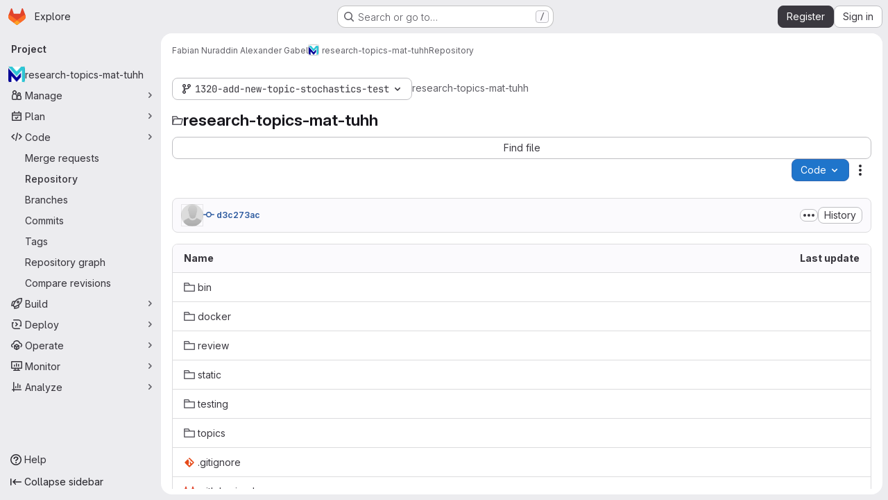

--- FILE ---
content_type: text/html; charset=utf-8
request_url: https://collaborating.tuhh.de/cfg0846/research-topics-mat-tuhh/-/tree/1320-add-new-topic-stochastics-test?ref_type=heads
body_size: 10789
content:




<!DOCTYPE html>
<html class="gl-system ui-gray with-top-bar with-header application-chrome page-with-panels with-gl-container-queries " lang="en">
<head prefix="og: http://ogp.me/ns#">
<meta charset="utf-8">
<meta content="IE=edge" http-equiv="X-UA-Compatible">
<meta content="width=device-width, initial-scale=1" name="viewport">
<title>Files · 1320-add-new-topic-stochastics-test · Fabian Nuraddin Alexander Gabel / research-topics-mat-tuhh · GitLab</title>
<script nonce="L2k8m+hM+CUEH9zfUcLXhw==">
//<![CDATA[
window.gon={};gon.api_version="v4";gon.default_avatar_url="https://collaborating.tuhh.de/assets/no_avatar-849f9c04a3a0d0cea2424ae97b27447dc64a7dbfae83c036c45b403392f0e8ba.png";gon.max_file_size=1024;gon.asset_host=null;gon.webpack_public_path="/assets/webpack/";gon.relative_url_root="";gon.user_color_mode="gl-system";gon.user_color_scheme="white";gon.markdown_surround_selection=null;gon.markdown_automatic_lists=null;gon.markdown_maintain_indentation=null;gon.math_rendering_limits_enabled=true;gon.allow_immediate_namespaces_deletion=true;gon.iframe_rendering_enabled=false;gon.iframe_rendering_allowlist=[];gon.recaptcha_api_server_url="https://www.recaptcha.net/recaptcha/api.js";gon.recaptcha_sitekey="6LevZw8UAAAAAENEzlBJ8dDT4j9bsGBccun2Wfc5";gon.gitlab_url="https://collaborating.tuhh.de";gon.promo_url="https://about.gitlab.com";gon.forum_url="https://forum.gitlab.com";gon.docs_url="https://docs.gitlab.com";gon.revision="1e521aad93b";gon.feature_category="source_code_management";gon.gitlab_logo="/assets/gitlab_logo-2957169c8ef64c58616a1ac3f4fc626e8a35ce4eb3ed31bb0d873712f2a041a0.png";gon.secure=true;gon.sprite_icons="/assets/icons-dafe78f1f5f3f39844d40e6211b4b6b2b89533b96324c26e6ca12cfd6cf1b0ca.svg";gon.sprite_file_icons="/assets/file_icons/file_icons-90de312d3dbe794a19dee8aee171f184ff69ca9c9cf9fe37e8b254e84c3a1543.svg";gon.illustrations_path="/images/illustrations.svg";gon.emoji_sprites_css_path="/assets/emoji_sprites-bd26211944b9d072037ec97cb138f1a52cd03ef185cd38b8d1fcc963245199a1.css";gon.emoji_backend_version=4;gon.gridstack_css_path="/assets/lazy_bundles/gridstack-f42069e5c7b1542688660592b48f2cbd86e26b77030efd195d124dbd8fe64434.css";gon.test_env=false;gon.disable_animations=false;gon.suggested_label_colors={"#cc338b":"Magenta-pink","#dc143c":"Crimson","#c21e56":"Rose red","#cd5b45":"Dark coral","#ed9121":"Carrot orange","#eee600":"Titanium yellow","#009966":"Green-cyan","#8fbc8f":"Dark sea green","#6699cc":"Blue-gray","#e6e6fa":"Lavender","#9400d3":"Dark violet","#330066":"Deep violet","#36454f":"Charcoal grey","#808080":"Gray"};gon.first_day_of_week=1;gon.time_display_relative=true;gon.time_display_format=0;gon.ee=false;gon.jh=false;gon.dot_com=false;gon.uf_error_prefix="UF";gon.pat_prefix="";gon.keyboard_shortcuts_enabled=true;gon.broadcast_message_dismissal_path=null;gon.diagramsnet_url="https://embed.diagrams.net";gon.features={"uiForOrganizations":false,"organizationSwitching":false,"findAndReplace":false,"removeMonitorMetrics":true,"newProjectCreationForm":false,"workItemsClientSideBoards":false,"glqlWorkItems":true,"glqlAggregation":false,"glqlTypescript":false,"paneledView":true,"archiveGroup":false,"accessibleLoadingButton":false,"allowIframesInMarkdown":false,"projectStudioEnabled":true,"inlineBlame":false,"directoryCodeDropdownUpdates":true,"repositoryFileTreeBrowser":false};
//]]>
</script>

<script nonce="L2k8m+hM+CUEH9zfUcLXhw==">
//<![CDATA[
const root = document.documentElement;
if (window.matchMedia('(prefers-color-scheme: dark)').matches) {
  root.classList.add('gl-dark');
}

window.matchMedia('(prefers-color-scheme: dark)').addEventListener('change', (e) => {
  if (e.matches) {
    root.classList.add('gl-dark');
  } else {
    root.classList.remove('gl-dark');
  }
});

//]]>
</script>
<script nonce="L2k8m+hM+CUEH9zfUcLXhw==">
//<![CDATA[
var gl = window.gl || {};
gl.startup_calls = {"/cfg0846/research-topics-mat-tuhh/-/refs/1320-add-new-topic-stochastics-test/logs_tree/?format=json\u0026offset=0\u0026ref_type=HEADS":{},"/cfg0846/research-topics-mat-tuhh/-/blob/1320-add-new-topic-stochastics-test/README.md?format=json\u0026viewer=rich":{}};
gl.startup_graphql_calls = [{"query":"query pathLastCommit($projectPath: ID!, $path: String, $ref: String!, $refType: RefType) {\n  project(fullPath: $projectPath) {\n    __typename\n    id\n    repository {\n      __typename\n      lastCommit(path: $path, ref: $ref, refType: $refType) {\n        __typename\n        id\n        sha\n        title\n        titleHtml\n        descriptionHtml\n        message\n        webPath\n        committerName\n        committerEmail\n        committedDate\n        authoredDate\n        authorName\n        authorEmail\n        authorGravatar\n        author {\n          __typename\n          id\n          name\n          avatarUrl\n          webPath\n        }\n        signature {\n          __typename\n          ... on GpgSignature {\n            gpgKeyPrimaryKeyid\n            verificationStatus\n          }\n          ... on X509Signature {\n            verificationStatus\n            x509Certificate {\n              id\n              subject\n              subjectKeyIdentifier\n              x509Issuer {\n                id\n                subject\n                subjectKeyIdentifier\n              }\n            }\n          }\n          ... on SshSignature {\n            verificationStatus\n            keyFingerprintSha256\n          }\n        }\n        pipelines(ref: $ref, first: 1) {\n          __typename\n          edges {\n            __typename\n            node {\n              __typename\n              id\n              detailedStatus {\n                __typename\n                id\n                detailsPath\n                icon\n                text\n              }\n            }\n          }\n        }\n      }\n    }\n  }\n}\n","variables":{"projectPath":"cfg0846/research-topics-mat-tuhh","ref":"1320-add-new-topic-stochastics-test","path":"","refType":"HEADS"}},{"query":"query getPermissions($projectPath: ID!) {\n  project(fullPath: $projectPath) {\n    id\n    __typename\n    userPermissions {\n      __typename\n      pushCode\n      forkProject\n      createMergeRequestIn\n    }\n  }\n}\n","variables":{"projectPath":"cfg0846/research-topics-mat-tuhh"}},{"query":"fragment PageInfo on PageInfo {\n  __typename\n  hasNextPage\n  hasPreviousPage\n  startCursor\n  endCursor\n}\n\nfragment TreeEntry on Entry {\n  __typename\n  id\n  sha\n  name\n  flatPath\n  type\n}\n\nquery getFiles(\n  $projectPath: ID!\n  $path: String\n  $ref: String!\n  $refType: RefType\n  $pageSize: Int!\n  $nextPageCursor: String\n) {\n  project(fullPath: $projectPath) {\n    id\n    __typename\n    repository {\n      __typename\n      tree(path: $path, ref: $ref, refType: $refType) {\n        __typename\n        trees(first: $pageSize, after: $nextPageCursor) {\n          __typename\n          edges {\n            __typename\n            node {\n              ...TreeEntry\n              webPath\n            }\n          }\n          pageInfo {\n            ...PageInfo\n          }\n        }\n        submodules(first: $pageSize, after: $nextPageCursor) {\n          __typename\n          edges {\n            __typename\n            node {\n              ...TreeEntry\n              webUrl\n              treeUrl\n            }\n          }\n          pageInfo {\n            ...PageInfo\n          }\n        }\n        blobs(first: $pageSize, after: $nextPageCursor) {\n          __typename\n          edges {\n            __typename\n            node {\n              ...TreeEntry\n              mode\n              webPath\n              lfsOid\n            }\n          }\n          pageInfo {\n            ...PageInfo\n          }\n        }\n      }\n    }\n  }\n}\n","variables":{"nextPageCursor":"","pageSize":100,"projectPath":"cfg0846/research-topics-mat-tuhh","ref":"1320-add-new-topic-stochastics-test","path":"/","refType":"HEADS"}}];

if (gl.startup_calls && window.fetch) {
  Object.keys(gl.startup_calls).forEach(apiCall => {
   gl.startup_calls[apiCall] = {
      fetchCall: fetch(apiCall, {
        // Emulate XHR for Rails AJAX request checks
        headers: {
          'X-Requested-With': 'XMLHttpRequest'
        },
        // fetch won’t send cookies in older browsers, unless you set the credentials init option.
        // We set to `same-origin` which is default value in modern browsers.
        // See https://github.com/whatwg/fetch/pull/585 for more information.
        credentials: 'same-origin'
      })
    };
  });
}
if (gl.startup_graphql_calls && window.fetch) {
  const headers = {"X-CSRF-Token":"xZVG1G9al4raIf0R1BmhcveWnB7tAlqUuExuNDi-WKNElfqcjLnGxKuLqiRRXo0adHID14gejl9BKAs28XKUhA","x-gitlab-feature-category":"source_code_management"};
  const url = `https://collaborating.tuhh.de/api/graphql`

  const opts = {
    method: "POST",
    headers: {
      "Content-Type": "application/json",
      ...headers,
    }
  };

  gl.startup_graphql_calls = gl.startup_graphql_calls.map(call => ({
    ...call,
    fetchCall: fetch(url, {
      ...opts,
      credentials: 'same-origin',
      body: JSON.stringify(call)
    })
  }))
}


//]]>
</script>



<meta content="light dark" name="color-scheme">
<link rel="stylesheet" href="/assets/application-267421195ad431679553836c5b410ffe630f2a3119c436775ff47aa32bd041a8.css" media="(prefers-color-scheme: light)" />
<link rel="stylesheet" href="/assets/application_dark-eb6a2be3fa84f122bcfdb01700ceb93d31abe14bec53e18529b0230fdb8d07ce.css" media="(prefers-color-scheme: dark)" />
<link rel="stylesheet" href="/assets/page_bundles/tree-87852cf755928d514a7c18c7bc442022c92b8887a274746dadf9ab0f18417de8.css" /><link rel="stylesheet" href="/assets/page_bundles/commit_description-9e7efe20f0cef17d0606edabfad0418e9eb224aaeaa2dae32c817060fa60abcc.css" /><link rel="stylesheet" href="/assets/page_bundles/projects-5ff1d9a4f328199704b89fcdbf5501b932b19e481ac1139171ece972e7cf4c7f.css" /><link rel="stylesheet" href="/assets/page_bundles/work_items-9f34e9e1785e95144a97edb25299b8dd0d2e641f7efb2d8b7bea3717104ed8f2.css" /><link rel="stylesheet" href="/assets/page_bundles/notes_shared-8f7a9513332533cc4a53b3be3d16e69570e82bc87b3f8913578eaeb0dce57e21.css" />
<link rel="stylesheet" href="/assets/tailwind_cqs-0e9add9895902b334f85f3a8c9ded0e9bcbfef603bbd1efcb51df7dac57c209e.css" />


<link rel="stylesheet" href="/assets/fonts-deb7ad1d55ca77c0172d8538d53442af63604ff490c74acc2859db295c125bdb.css" />
<link rel="stylesheet" href="/assets/highlight/themes/white-c47e38e4a3eafd97b389c0f8eec06dce295f311cdc1c9e55073ea9406b8fe5b0.css" media="(prefers-color-scheme: light)" />
<link rel="stylesheet" href="/assets/highlight/themes/dark-8796b0549a7cd8fd6d2646619fa5840db4505d7031a76d5441a3cee1d12390d2.css" media="(prefers-color-scheme: dark)" />

<script src="/assets/webpack/runtime.880a9edb.bundle.js" defer="defer" nonce="L2k8m+hM+CUEH9zfUcLXhw=="></script>
<script src="/assets/webpack/main.ca0196b2.chunk.js" defer="defer" nonce="L2k8m+hM+CUEH9zfUcLXhw=="></script>
<script src="/assets/webpack/tracker.4ac2efa2.chunk.js" defer="defer" nonce="L2k8m+hM+CUEH9zfUcLXhw=="></script>
<script nonce="L2k8m+hM+CUEH9zfUcLXhw==">
//<![CDATA[
window.snowplowOptions = {"namespace":"gl","hostname":"collaborating.tuhh.de:443","postPath":"/-/collect_events","forceSecureTracker":true,"appId":"gitlab_sm"};
gl = window.gl || {};
gl.snowplowStandardContext = {"schema":"iglu:com.gitlab/gitlab_standard/jsonschema/1-1-7","data":{"environment":"self-managed","source":"gitlab-rails","correlation_id":"01KFCQHPSYXC0REP8T63Q00KKJ","extra":{},"user_id":null,"global_user_id":null,"user_type":null,"is_gitlab_team_member":null,"namespace_id":1620,"ultimate_parent_namespace_id":1620,"project_id":6592,"feature_enabled_by_namespace_ids":null,"realm":"self-managed","deployment_type":"self-managed","context_generated_at":"2026-01-20T04:35:35.228+01:00"}};
gl.snowplowPseudonymizedPageUrl = "https://collaborating.tuhh.de/namespace1620/project6592/-/tree/1320-add-new-topic-stochastics-test?ref_type=masked_ref_type";
gl.maskedDefaultReferrerUrl = null;
gl.ga4MeasurementId = 'G-ENFH3X7M5Y';
gl.duoEvents = [];
gl.onlySendDuoEvents = true;


//]]>
</script>
<link rel="preload" href="/assets/application-267421195ad431679553836c5b410ffe630f2a3119c436775ff47aa32bd041a8.css" as="style" type="text/css" nonce="zWQZ+zx3uyqGkloKXwadMg==">
<link rel="preload" href="/assets/highlight/themes/white-c47e38e4a3eafd97b389c0f8eec06dce295f311cdc1c9e55073ea9406b8fe5b0.css" as="style" type="text/css" nonce="zWQZ+zx3uyqGkloKXwadMg==">




<script src="/assets/webpack/commons-pages.groups.new-pages.import.gitlab_projects.new-pages.import.manifest.new-pages.projects.n-44c6c18e.1bfb6269.chunk.js" defer="defer" nonce="L2k8m+hM+CUEH9zfUcLXhw=="></script>
<script src="/assets/webpack/commons-pages.search.show-super_sidebar.6acb116e.chunk.js" defer="defer" nonce="L2k8m+hM+CUEH9zfUcLXhw=="></script>
<script src="/assets/webpack/super_sidebar.d81b6984.chunk.js" defer="defer" nonce="L2k8m+hM+CUEH9zfUcLXhw=="></script>
<script src="/assets/webpack/commons-pages.projects-pages.projects.activity-pages.projects.alert_management.details-pages.project-16912510.ec48a109.chunk.js" defer="defer" nonce="L2k8m+hM+CUEH9zfUcLXhw=="></script>
<script src="/assets/webpack/commons-pages.admin.application_settings-pages.admin.application_settings.appearances.preview_sign_i-f1565176.4e33d525.chunk.js" defer="defer" nonce="L2k8m+hM+CUEH9zfUcLXhw=="></script>
<script src="/assets/webpack/17193943.e2846711.chunk.js" defer="defer" nonce="L2k8m+hM+CUEH9zfUcLXhw=="></script>
<script src="/assets/webpack/commons-pages.groups.packages-pages.groups.registry.repositories-pages.projects.blob.show-pages.proj-5c8a36cb.3416fb61.chunk.js" defer="defer" nonce="L2k8m+hM+CUEH9zfUcLXhw=="></script>
<script src="/assets/webpack/commons-pages.projects.blob.show-pages.projects.branches.new-pages.projects.commits.show-pages.proje-81161c0b.b40d5f1b.chunk.js" defer="defer" nonce="L2k8m+hM+CUEH9zfUcLXhw=="></script>
<script src="/assets/webpack/commons-pages.import.bitbucket_server.new-pages.import.gitea.new-pages.import.gitlab_projects.new-pa-7a549248.80e44fb5.chunk.js" defer="defer" nonce="L2k8m+hM+CUEH9zfUcLXhw=="></script>
<script src="/assets/webpack/dbe6a049.8c51c52f.chunk.js" defer="defer" nonce="L2k8m+hM+CUEH9zfUcLXhw=="></script>
<script src="/assets/webpack/commons-pages.projects.blob.show-pages.projects.show-pages.projects.snippets.edit-pages.projects.sni-42df7d4c.aa95e753.chunk.js" defer="defer" nonce="L2k8m+hM+CUEH9zfUcLXhw=="></script>
<script src="/assets/webpack/commons-pages.projects.blob.show-pages.projects.show-pages.projects.snippets.show-pages.projects.tre-c684fcf6.8c6bf173.chunk.js" defer="defer" nonce="L2k8m+hM+CUEH9zfUcLXhw=="></script>
<script src="/assets/webpack/commons-pages.projects.blob.edit-pages.projects.blob.new-pages.projects.blob.show-pages.projects.sho-ec79e51c.64cb1109.chunk.js" defer="defer" nonce="L2k8m+hM+CUEH9zfUcLXhw=="></script>
<script src="/assets/webpack/commons-pages.projects.blob.show-pages.projects.commits.show-pages.projects.show-pages.projects.tree.show.5d32875d.chunk.js" defer="defer" nonce="L2k8m+hM+CUEH9zfUcLXhw=="></script>
<script src="/assets/webpack/commons-pages.projects.blob.show-pages.projects.show-pages.projects.tree.show-pages.search.show.8df4e3fd.chunk.js" defer="defer" nonce="L2k8m+hM+CUEH9zfUcLXhw=="></script>
<script src="/assets/webpack/commons-pages.projects.blame.show-pages.projects.blob.show-pages.projects.show-pages.projects.tree.show.1fe49f7f.chunk.js" defer="defer" nonce="L2k8m+hM+CUEH9zfUcLXhw=="></script>
<script src="/assets/webpack/commons-pages.projects.blob.show-pages.projects.show-pages.projects.tree.show.6f97c221.chunk.js" defer="defer" nonce="L2k8m+hM+CUEH9zfUcLXhw=="></script>
<script src="/assets/webpack/commons-pages.projects.blob.show-pages.projects.tree.show-treeList.1db58909.chunk.js" defer="defer" nonce="L2k8m+hM+CUEH9zfUcLXhw=="></script>
<script src="/assets/webpack/pages.projects.tree.show.cebd6787.chunk.js" defer="defer" nonce="L2k8m+hM+CUEH9zfUcLXhw=="></script>

<meta content="object" property="og:type">
<meta content="GitLab" property="og:site_name">
<meta content="Files · 1320-add-new-topic-stochastics-test · Fabian Nuraddin Alexander Gabel / research-topics-mat-tuhh · GitLab" property="og:title">
<meta content="Automatized creation of web pages featuring an overview of all the research topics and interests at https://www.mat.tuhh.de/" property="og:description">
<meta content="https://collaborating.tuhh.de/uploads/-/system/project/avatar/6592/logo_header_mat_de.png" property="og:image">
<meta content="64" property="og:image:width">
<meta content="64" property="og:image:height">
<meta content="https://collaborating.tuhh.de/cfg0846/research-topics-mat-tuhh/-/tree/1320-add-new-topic-stochastics-test?ref_type=heads" property="og:url">
<meta content="summary" property="twitter:card">
<meta content="Files · 1320-add-new-topic-stochastics-test · Fabian Nuraddin Alexander Gabel / research-topics-mat-tuhh · GitLab" property="twitter:title">
<meta content="Automatized creation of web pages featuring an overview of all the research topics and interests at https://www.mat.tuhh.de/" property="twitter:description">
<meta content="https://collaborating.tuhh.de/uploads/-/system/project/avatar/6592/logo_header_mat_de.png" property="twitter:image">

<meta name="csrf-param" content="authenticity_token" />
<meta name="csrf-token" content="TbiteSct7FXlpSQT9jLZMXjWeY9MN0oZQ-Zkf27uumvMuBExxM69G5QPcyZzdfVZ-zLmRikrntK6ggF9pyJ2TA" />
<meta name="csp-nonce" content="L2k8m+hM+CUEH9zfUcLXhw==" />
<meta name="action-cable-url" content="/-/cable" />
<link href="/-/manifest.json" rel="manifest">
<link rel="icon" type="image/png" href="/assets/favicon-72a2cad5025aa931d6ea56c3201d1f18e68a8cd39788c7c80d5b2b82aa5143ef.png" id="favicon" data-original-href="/assets/favicon-72a2cad5025aa931d6ea56c3201d1f18e68a8cd39788c7c80d5b2b82aa5143ef.png" />
<link rel="apple-touch-icon" type="image/x-icon" href="/assets/apple-touch-icon-b049d4bc0dd9626f31db825d61880737befc7835982586d015bded10b4435460.png" />
<link href="/search/opensearch.xml" rel="search" title="Search GitLab" type="application/opensearchdescription+xml">
<link rel="alternate" type="application/atom+xml" title="research-topics-mat-tuhh:1320-add-new-topic-stochastics-test commits" href="https://collaborating.tuhh.de/cfg0846/research-topics-mat-tuhh/-/commits/1320-add-new-topic-stochastics-test?format=atom" />




<meta content="Automatized creation of web pages featuring an overview of all the research topics and interests at https://www.mat.tuhh.de/" name="description">
<meta content="#ECECEF" media="(prefers-color-scheme: light)" name="theme-color">
<meta content="#232227" media="(prefers-color-scheme: dark)" name="theme-color">
</head>

<body class="tab-width-8 gl-browser-chrome gl-platform-mac " data-namespace-id="1620" data-page="projects:tree:show" data-page-type-id="1320-add-new-topic-stochastics-test" data-project="research-topics-mat-tuhh" data-project-full-path="cfg0846/research-topics-mat-tuhh" data-project-id="6592" data-project-studio-enabled="true">
<div id="js-tooltips-container"></div>

<script nonce="L2k8m+hM+CUEH9zfUcLXhw==">
//<![CDATA[
gl = window.gl || {};
gl.client = {"isChrome":true,"isMac":true};


//]]>
</script>


<header class="super-topbar js-super-topbar"></header>
<div class="layout-page js-page-layout page-with-super-sidebar">
<script nonce="L2k8m+hM+CUEH9zfUcLXhw==">
//<![CDATA[
const outer = document.createElement('div');
outer.style.visibility = 'hidden';
outer.style.overflow = 'scroll';
document.body.appendChild(outer);
const inner = document.createElement('div');
outer.appendChild(inner);
const scrollbarWidth = outer.offsetWidth - inner.offsetWidth;
outer.parentNode.removeChild(outer);
document.documentElement.style.setProperty('--scrollbar-width', `${scrollbarWidth}px`);

//]]>
</script><aside class="js-super-sidebar super-sidebar super-sidebar-loading" data-command-palette="{&quot;project_files_url&quot;:&quot;/cfg0846/research-topics-mat-tuhh/-/files/1320-add-new-topic-stochastics-test?format=json&quot;,&quot;project_blob_url&quot;:&quot;/cfg0846/research-topics-mat-tuhh/-/blob/1320-add-new-topic-stochastics-test&quot;}" data-force-desktop-expanded-sidebar="" data-is-saas="false" data-root-path="/" data-sidebar="{&quot;is_logged_in&quot;:false,&quot;compare_plans_url&quot;:&quot;https://about.gitlab.com/pricing&quot;,&quot;context_switcher_links&quot;:[{&quot;title&quot;:&quot;Explore&quot;,&quot;link&quot;:&quot;/explore&quot;,&quot;icon&quot;:&quot;compass&quot;}],&quot;current_menu_items&quot;:[{&quot;id&quot;:&quot;project_overview&quot;,&quot;title&quot;:&quot;research-topics-mat-tuhh&quot;,&quot;avatar&quot;:&quot;/uploads/-/system/project/avatar/6592/logo_header_mat_de.png&quot;,&quot;entity_id&quot;:6592,&quot;link&quot;:&quot;/cfg0846/research-topics-mat-tuhh&quot;,&quot;link_classes&quot;:&quot;shortcuts-project&quot;,&quot;is_active&quot;:false},{&quot;id&quot;:&quot;manage_menu&quot;,&quot;title&quot;:&quot;Manage&quot;,&quot;icon&quot;:&quot;users&quot;,&quot;avatar_shape&quot;:&quot;rect&quot;,&quot;link&quot;:&quot;/cfg0846/research-topics-mat-tuhh/activity&quot;,&quot;is_active&quot;:false,&quot;items&quot;:[{&quot;id&quot;:&quot;activity&quot;,&quot;title&quot;:&quot;Activity&quot;,&quot;link&quot;:&quot;/cfg0846/research-topics-mat-tuhh/activity&quot;,&quot;link_classes&quot;:&quot;shortcuts-project-activity&quot;,&quot;is_active&quot;:false},{&quot;id&quot;:&quot;members&quot;,&quot;title&quot;:&quot;Members&quot;,&quot;link&quot;:&quot;/cfg0846/research-topics-mat-tuhh/-/project_members&quot;,&quot;is_active&quot;:false},{&quot;id&quot;:&quot;labels&quot;,&quot;title&quot;:&quot;Labels&quot;,&quot;link&quot;:&quot;/cfg0846/research-topics-mat-tuhh/-/labels&quot;,&quot;is_active&quot;:false}],&quot;separated&quot;:false},{&quot;id&quot;:&quot;plan_menu&quot;,&quot;title&quot;:&quot;Plan&quot;,&quot;icon&quot;:&quot;planning&quot;,&quot;avatar_shape&quot;:&quot;rect&quot;,&quot;link&quot;:&quot;/cfg0846/research-topics-mat-tuhh/-/issues&quot;,&quot;is_active&quot;:false,&quot;items&quot;:[{&quot;id&quot;:&quot;project_issue_list&quot;,&quot;title&quot;:&quot;Issues&quot;,&quot;link&quot;:&quot;/cfg0846/research-topics-mat-tuhh/-/issues&quot;,&quot;link_classes&quot;:&quot;shortcuts-issues has-sub-items&quot;,&quot;pill_count_field&quot;:&quot;openIssuesCount&quot;,&quot;pill_count_dynamic&quot;:false,&quot;is_active&quot;:false},{&quot;id&quot;:&quot;boards&quot;,&quot;title&quot;:&quot;Issue boards&quot;,&quot;link&quot;:&quot;/cfg0846/research-topics-mat-tuhh/-/boards&quot;,&quot;link_classes&quot;:&quot;shortcuts-issue-boards&quot;,&quot;is_active&quot;:false},{&quot;id&quot;:&quot;milestones&quot;,&quot;title&quot;:&quot;Milestones&quot;,&quot;link&quot;:&quot;/cfg0846/research-topics-mat-tuhh/-/milestones&quot;,&quot;is_active&quot;:false},{&quot;id&quot;:&quot;project_wiki&quot;,&quot;title&quot;:&quot;Wiki&quot;,&quot;link&quot;:&quot;/cfg0846/research-topics-mat-tuhh/-/wikis/home&quot;,&quot;link_classes&quot;:&quot;shortcuts-wiki&quot;,&quot;is_active&quot;:false}],&quot;separated&quot;:false},{&quot;id&quot;:&quot;code_menu&quot;,&quot;title&quot;:&quot;Code&quot;,&quot;icon&quot;:&quot;code&quot;,&quot;avatar_shape&quot;:&quot;rect&quot;,&quot;link&quot;:&quot;/cfg0846/research-topics-mat-tuhh/-/merge_requests&quot;,&quot;is_active&quot;:true,&quot;items&quot;:[{&quot;id&quot;:&quot;project_merge_request_list&quot;,&quot;title&quot;:&quot;Merge requests&quot;,&quot;link&quot;:&quot;/cfg0846/research-topics-mat-tuhh/-/merge_requests&quot;,&quot;link_classes&quot;:&quot;shortcuts-merge_requests&quot;,&quot;pill_count_field&quot;:&quot;openMergeRequestsCount&quot;,&quot;pill_count_dynamic&quot;:false,&quot;is_active&quot;:false},{&quot;id&quot;:&quot;files&quot;,&quot;title&quot;:&quot;Repository&quot;,&quot;link&quot;:&quot;/cfg0846/research-topics-mat-tuhh/-/tree/1320-add-new-topic-stochastics-test&quot;,&quot;link_classes&quot;:&quot;shortcuts-tree&quot;,&quot;is_active&quot;:true},{&quot;id&quot;:&quot;branches&quot;,&quot;title&quot;:&quot;Branches&quot;,&quot;link&quot;:&quot;/cfg0846/research-topics-mat-tuhh/-/branches&quot;,&quot;is_active&quot;:false},{&quot;id&quot;:&quot;commits&quot;,&quot;title&quot;:&quot;Commits&quot;,&quot;link&quot;:&quot;/cfg0846/research-topics-mat-tuhh/-/commits/1320-add-new-topic-stochastics-test?ref_type=heads&quot;,&quot;link_classes&quot;:&quot;shortcuts-commits&quot;,&quot;is_active&quot;:false},{&quot;id&quot;:&quot;tags&quot;,&quot;title&quot;:&quot;Tags&quot;,&quot;link&quot;:&quot;/cfg0846/research-topics-mat-tuhh/-/tags&quot;,&quot;is_active&quot;:false},{&quot;id&quot;:&quot;graphs&quot;,&quot;title&quot;:&quot;Repository graph&quot;,&quot;link&quot;:&quot;/cfg0846/research-topics-mat-tuhh/-/network/1320-add-new-topic-stochastics-test?ref_type=heads&quot;,&quot;link_classes&quot;:&quot;shortcuts-network&quot;,&quot;is_active&quot;:false},{&quot;id&quot;:&quot;compare&quot;,&quot;title&quot;:&quot;Compare revisions&quot;,&quot;link&quot;:&quot;/cfg0846/research-topics-mat-tuhh/-/compare?from=dev\u0026to=1320-add-new-topic-stochastics-test&quot;,&quot;is_active&quot;:false}],&quot;separated&quot;:false},{&quot;id&quot;:&quot;build_menu&quot;,&quot;title&quot;:&quot;Build&quot;,&quot;icon&quot;:&quot;rocket&quot;,&quot;avatar_shape&quot;:&quot;rect&quot;,&quot;link&quot;:&quot;/cfg0846/research-topics-mat-tuhh/-/pipelines&quot;,&quot;is_active&quot;:false,&quot;items&quot;:[{&quot;id&quot;:&quot;pipelines&quot;,&quot;title&quot;:&quot;Pipelines&quot;,&quot;link&quot;:&quot;/cfg0846/research-topics-mat-tuhh/-/pipelines&quot;,&quot;link_classes&quot;:&quot;shortcuts-pipelines&quot;,&quot;is_active&quot;:false},{&quot;id&quot;:&quot;jobs&quot;,&quot;title&quot;:&quot;Jobs&quot;,&quot;link&quot;:&quot;/cfg0846/research-topics-mat-tuhh/-/jobs&quot;,&quot;link_classes&quot;:&quot;shortcuts-builds&quot;,&quot;is_active&quot;:false},{&quot;id&quot;:&quot;pipeline_schedules&quot;,&quot;title&quot;:&quot;Pipeline schedules&quot;,&quot;link&quot;:&quot;/cfg0846/research-topics-mat-tuhh/-/pipeline_schedules&quot;,&quot;link_classes&quot;:&quot;shortcuts-builds&quot;,&quot;is_active&quot;:false},{&quot;id&quot;:&quot;artifacts&quot;,&quot;title&quot;:&quot;Artifacts&quot;,&quot;link&quot;:&quot;/cfg0846/research-topics-mat-tuhh/-/artifacts&quot;,&quot;link_classes&quot;:&quot;shortcuts-builds&quot;,&quot;is_active&quot;:false}],&quot;separated&quot;:false},{&quot;id&quot;:&quot;deploy_menu&quot;,&quot;title&quot;:&quot;Deploy&quot;,&quot;icon&quot;:&quot;deployments&quot;,&quot;avatar_shape&quot;:&quot;rect&quot;,&quot;link&quot;:&quot;/cfg0846/research-topics-mat-tuhh/-/releases&quot;,&quot;is_active&quot;:false,&quot;items&quot;:[{&quot;id&quot;:&quot;releases&quot;,&quot;title&quot;:&quot;Releases&quot;,&quot;link&quot;:&quot;/cfg0846/research-topics-mat-tuhh/-/releases&quot;,&quot;link_classes&quot;:&quot;shortcuts-deployments-releases&quot;,&quot;is_active&quot;:false},{&quot;id&quot;:&quot;container_registry&quot;,&quot;title&quot;:&quot;Container registry&quot;,&quot;link&quot;:&quot;/cfg0846/research-topics-mat-tuhh/container_registry&quot;,&quot;is_active&quot;:false},{&quot;id&quot;:&quot;model_registry&quot;,&quot;title&quot;:&quot;Model registry&quot;,&quot;link&quot;:&quot;/cfg0846/research-topics-mat-tuhh/-/ml/models&quot;,&quot;is_active&quot;:false}],&quot;separated&quot;:false},{&quot;id&quot;:&quot;operations_menu&quot;,&quot;title&quot;:&quot;Operate&quot;,&quot;icon&quot;:&quot;cloud-pod&quot;,&quot;avatar_shape&quot;:&quot;rect&quot;,&quot;link&quot;:&quot;/cfg0846/research-topics-mat-tuhh/-/environments&quot;,&quot;is_active&quot;:false,&quot;items&quot;:[{&quot;id&quot;:&quot;environments&quot;,&quot;title&quot;:&quot;Environments&quot;,&quot;link&quot;:&quot;/cfg0846/research-topics-mat-tuhh/-/environments&quot;,&quot;link_classes&quot;:&quot;shortcuts-environments&quot;,&quot;is_active&quot;:false}],&quot;separated&quot;:false},{&quot;id&quot;:&quot;monitor_menu&quot;,&quot;title&quot;:&quot;Monitor&quot;,&quot;icon&quot;:&quot;monitor&quot;,&quot;avatar_shape&quot;:&quot;rect&quot;,&quot;link&quot;:&quot;/cfg0846/research-topics-mat-tuhh/-/incidents&quot;,&quot;is_active&quot;:false,&quot;items&quot;:[{&quot;id&quot;:&quot;incidents&quot;,&quot;title&quot;:&quot;Incidents&quot;,&quot;link&quot;:&quot;/cfg0846/research-topics-mat-tuhh/-/incidents&quot;,&quot;is_active&quot;:false}],&quot;separated&quot;:false},{&quot;id&quot;:&quot;analyze_menu&quot;,&quot;title&quot;:&quot;Analyze&quot;,&quot;icon&quot;:&quot;chart&quot;,&quot;avatar_shape&quot;:&quot;rect&quot;,&quot;link&quot;:&quot;/cfg0846/research-topics-mat-tuhh/-/value_stream_analytics&quot;,&quot;is_active&quot;:false,&quot;items&quot;:[{&quot;id&quot;:&quot;cycle_analytics&quot;,&quot;title&quot;:&quot;Value stream analytics&quot;,&quot;link&quot;:&quot;/cfg0846/research-topics-mat-tuhh/-/value_stream_analytics&quot;,&quot;link_classes&quot;:&quot;shortcuts-project-cycle-analytics&quot;,&quot;is_active&quot;:false},{&quot;id&quot;:&quot;contributors&quot;,&quot;title&quot;:&quot;Contributor analytics&quot;,&quot;link&quot;:&quot;/cfg0846/research-topics-mat-tuhh/-/graphs/1320-add-new-topic-stochastics-test?ref_type=heads&quot;,&quot;is_active&quot;:false},{&quot;id&quot;:&quot;ci_cd_analytics&quot;,&quot;title&quot;:&quot;CI/CD analytics&quot;,&quot;link&quot;:&quot;/cfg0846/research-topics-mat-tuhh/-/pipelines/charts&quot;,&quot;is_active&quot;:false},{&quot;id&quot;:&quot;repository_analytics&quot;,&quot;title&quot;:&quot;Repository analytics&quot;,&quot;link&quot;:&quot;/cfg0846/research-topics-mat-tuhh/-/graphs/1320-add-new-topic-stochastics-test/charts&quot;,&quot;link_classes&quot;:&quot;shortcuts-repository-charts&quot;,&quot;is_active&quot;:false},{&quot;id&quot;:&quot;model_experiments&quot;,&quot;title&quot;:&quot;Model experiments&quot;,&quot;link&quot;:&quot;/cfg0846/research-topics-mat-tuhh/-/ml/experiments&quot;,&quot;is_active&quot;:false}],&quot;separated&quot;:false}],&quot;current_context_header&quot;:&quot;Project&quot;,&quot;support_path&quot;:&quot;https://about.gitlab.com/get-help/&quot;,&quot;docs_path&quot;:&quot;/help/docs&quot;,&quot;display_whats_new&quot;:false,&quot;show_version_check&quot;:null,&quot;search&quot;:{&quot;search_path&quot;:&quot;/search&quot;,&quot;issues_path&quot;:&quot;/dashboard/issues&quot;,&quot;mr_path&quot;:&quot;/dashboard/merge_requests&quot;,&quot;autocomplete_path&quot;:&quot;/search/autocomplete&quot;,&quot;settings_path&quot;:&quot;/search/settings&quot;,&quot;search_context&quot;:{&quot;project&quot;:{&quot;id&quot;:6592,&quot;name&quot;:&quot;research-topics-mat-tuhh&quot;},&quot;project_metadata&quot;:{&quot;mr_path&quot;:&quot;/cfg0846/research-topics-mat-tuhh/-/merge_requests&quot;,&quot;issues_path&quot;:&quot;/cfg0846/research-topics-mat-tuhh/-/issues&quot;},&quot;code_search&quot;:true,&quot;ref&quot;:&quot;1320-add-new-topic-stochastics-test&quot;,&quot;scope&quot;:null,&quot;for_snippets&quot;:null}},&quot;panel_type&quot;:&quot;project&quot;,&quot;shortcut_links&quot;:[{&quot;title&quot;:&quot;Snippets&quot;,&quot;href&quot;:&quot;/explore/snippets&quot;,&quot;css_class&quot;:&quot;dashboard-shortcuts-snippets&quot;},{&quot;title&quot;:&quot;Groups&quot;,&quot;href&quot;:&quot;/explore/groups&quot;,&quot;css_class&quot;:&quot;dashboard-shortcuts-groups&quot;},{&quot;title&quot;:&quot;Projects&quot;,&quot;href&quot;:&quot;/explore/projects/starred&quot;,&quot;css_class&quot;:&quot;dashboard-shortcuts-projects&quot;}],&quot;terms&quot;:&quot;/-/users/terms&quot;,&quot;sign_in_visible&quot;:&quot;true&quot;,&quot;allow_signup&quot;:&quot;true&quot;,&quot;new_user_registration_path&quot;:&quot;/users/sign_up&quot;,&quot;sign_in_path&quot;:&quot;/users/sign_in?redirect_to_referer=yes&quot;}"></aside>


<div class="panels-container gl-flex gl-gap-3">
<div class="content-panels gl-flex-1 gl-w-full gl-flex gl-gap-3 gl-relative js-content-panels gl-@container/content-panels">
<div class="js-static-panel static-panel content-wrapper gl-relative paneled-view gl-flex-1 gl-overflow-y-auto gl-bg-default" id="static-panel-portal">
<div class="panel-header">
<div class="broadcast-wrapper">



</div>
<div class="top-bar-fixed container-fluid gl-rounded-t-lg gl-sticky gl-top-0 gl-left-0 gl-mx-0 gl-w-full" data-testid="top-bar">
<div class="top-bar-container gl-flex gl-items-center gl-gap-2">
<div class="gl-grow gl-basis-0 gl-flex gl-items-center gl-justify-start gl-gap-3">
<script type="application/ld+json">
{"@context":"https://schema.org","@type":"BreadcrumbList","itemListElement":[{"@type":"ListItem","position":1,"name":"Fabian Nuraddin Alexander Gabel","item":"https://collaborating.tuhh.de/cfg0846"},{"@type":"ListItem","position":2,"name":"research-topics-mat-tuhh","item":"https://collaborating.tuhh.de/cfg0846/research-topics-mat-tuhh"},{"@type":"ListItem","position":3,"name":"Repository","item":"https://collaborating.tuhh.de/cfg0846/research-topics-mat-tuhh/-/tree/1320-add-new-topic-stochastics-test?ref_type=heads"}]}


</script>
<div data-testid="breadcrumb-links" id="js-vue-page-breadcrumbs-wrapper">
<div data-breadcrumbs-json="[{&quot;text&quot;:&quot;Fabian Nuraddin Alexander Gabel&quot;,&quot;href&quot;:&quot;/cfg0846&quot;,&quot;avatarPath&quot;:null},{&quot;text&quot;:&quot;research-topics-mat-tuhh&quot;,&quot;href&quot;:&quot;/cfg0846/research-topics-mat-tuhh&quot;,&quot;avatarPath&quot;:&quot;/uploads/-/system/project/avatar/6592/logo_header_mat_de.png&quot;},{&quot;text&quot;:&quot;Repository&quot;,&quot;href&quot;:&quot;/cfg0846/research-topics-mat-tuhh/-/tree/1320-add-new-topic-stochastics-test?ref_type=heads&quot;,&quot;avatarPath&quot;:null}]" id="js-vue-page-breadcrumbs"></div>
<div id="js-injected-page-breadcrumbs"></div>
<div id="js-page-breadcrumbs-extra"></div>
</div>


<div id="js-work-item-feedback"></div>

</div>

</div>
</div>

</div>
<div class="panel-content">
<div class="panel-content-inner js-static-panel-inner">
<div class="alert-wrapper alert-wrapper-top-space gl-flex gl-flex-col gl-gap-3 container-fluid container-limited">


























</div>

<div class="container-fluid container-limited project-highlight-puc">
<main class="content gl-@container/panel gl-pb-3" id="content-body" itemscope itemtype="http://schema.org/SoftwareSourceCode">
<div id="js-drawer-container"></div>
<div class="flash-container flash-container-page sticky" data-testid="flash-container">
<div id="js-global-alerts"></div>
</div>







<div class="tree-holder gl-clearfix js-per-page gl-mt-5" data-blame-per-page="1000" id="tree-holder">
<div data-breadcrumbs-can-collaborate="false" data-breadcrumbs-can-edit-tree="false" data-breadcrumbs-can-push-code="false" data-breadcrumbs-can-push-to-branch="false" data-breadcrumbs-new-blob-path="/cfg0846/research-topics-mat-tuhh/-/new/1320-add-new-topic-stochastics-test" data-breadcrumbs-new-branch-path="/cfg0846/research-topics-mat-tuhh/-/branches/new" data-breadcrumbs-new-dir-path="/cfg0846/research-topics-mat-tuhh/-/create_dir/1320-add-new-topic-stochastics-test" data-breadcrumbs-new-tag-path="/cfg0846/research-topics-mat-tuhh/-/tags/new" data-breadcrumbs-upload-path="/cfg0846/research-topics-mat-tuhh/-/create/1320-add-new-topic-stochastics-test" data-compare-path="/cfg0846/research-topics-mat-tuhh/-/compare?from=dev&amp;to=1320-add-new-topic-stochastics-test" data-download-links="[{&quot;text&quot;:&quot;zip&quot;,&quot;path&quot;:&quot;/cfg0846/research-topics-mat-tuhh/-/archive/1320-add-new-topic-stochastics-test/research-topics-mat-tuhh-1320-add-new-topic-stochastics-test.zip?ref_type=heads&quot;},{&quot;text&quot;:&quot;tar.gz&quot;,&quot;path&quot;:&quot;/cfg0846/research-topics-mat-tuhh/-/archive/1320-add-new-topic-stochastics-test/research-topics-mat-tuhh-1320-add-new-topic-stochastics-test.tar.gz?ref_type=heads&quot;},{&quot;text&quot;:&quot;tar.bz2&quot;,&quot;path&quot;:&quot;/cfg0846/research-topics-mat-tuhh/-/archive/1320-add-new-topic-stochastics-test/research-topics-mat-tuhh-1320-add-new-topic-stochastics-test.tar.bz2?ref_type=heads&quot;},{&quot;text&quot;:&quot;tar&quot;,&quot;path&quot;:&quot;/cfg0846/research-topics-mat-tuhh/-/archive/1320-add-new-topic-stochastics-test/research-topics-mat-tuhh-1320-add-new-topic-stochastics-test.tar?ref_type=heads&quot;}]" data-escaped-ref="1320-add-new-topic-stochastics-test" data-http-url="https://collaborating.tuhh.de/cfg0846/research-topics-mat-tuhh.git" data-project-id="6592" data-project-path="cfg0846/research-topics-mat-tuhh" data-project-root-path="/cfg0846/research-topics-mat-tuhh" data-ref="1320-add-new-topic-stochastics-test" data-ref-type="heads" data-root-ref="dev" data-ssh-url="git@collaborating.tuhh.de:cfg0846/research-topics-mat-tuhh.git" data-web-ide-button-default-branch="dev" data-web-ide-button-options="{&quot;project_path&quot;:&quot;cfg0846/research-topics-mat-tuhh&quot;,&quot;ref&quot;:&quot;1320-add-new-topic-stochastics-test&quot;,&quot;is_fork&quot;:false,&quot;needs_to_fork&quot;:true,&quot;gitpod_enabled&quot;:false,&quot;is_blob&quot;:false,&quot;show_edit_button&quot;:false,&quot;show_web_ide_button&quot;:false,&quot;show_gitpod_button&quot;:false,&quot;show_pipeline_editor_button&quot;:false,&quot;web_ide_url&quot;:&quot;/-/ide/project/cfg0846/research-topics-mat-tuhh/edit/1320-add-new-topic-stochastics-test&quot;,&quot;edit_url&quot;:&quot;&quot;,&quot;pipeline_editor_url&quot;:&quot;/cfg0846/research-topics-mat-tuhh/-/ci/editor?branch_name=1320-add-new-topic-stochastics-test&quot;,&quot;gitpod_url&quot;:&quot;https://www.gitpod.io#https://collaborating.tuhh.de/cfg0846/research-topics-mat-tuhh/-/tree/1320-add-new-topic-stochastics-test/&quot;,&quot;user_preferences_gitpod_path&quot;:&quot;/-/profile/preferences#user_gitpod_enabled&quot;,&quot;user_profile_enable_gitpod_path&quot;:&quot;/-/user_settings/profile?user%5Bgitpod_enabled%5D=true&quot;,&quot;fork_path&quot;:&quot;/cfg0846/research-topics-mat-tuhh/-/forks/new&quot;,&quot;fork_modal_id&quot;:null}" data-xcode-url="" id="js-repository-blob-header-app"></div>

<div class="info-well project-last-commit gl-mt-5">
<div class="gl-flex gl-items-center gl-justify-center gl-m-auto gl-min-h-9 @lg/panel:gl-min-h-[4.5rem]" data-history-link="/cfg0846/research-topics-mat-tuhh/-/commits/1320-add-new-topic-stochastics-test" data-ref-type="heads" id="js-last-commit">
<div class="gl-spinner-container" role="status"><span aria-hidden class="gl-spinner gl-spinner-md gl-spinner-dark !gl-align-text-bottom"></span><span class="gl-sr-only !gl-absolute">Loading</span>
</div>
</div>
</div>
<div data-escaped-ref="1320-add-new-topic-stochastics-test" data-full-name="Fabian Nuraddin Alexander Gabel / research-topics-mat-tuhh" data-has-revs-file="false" data-project-path="cfg0846/research-topics-mat-tuhh" data-project-short-path="research-topics-mat-tuhh" data-ref="1320-add-new-topic-stochastics-test" data-ref-type="heads" id="js-tree-list"></div>

</div>

<script nonce="L2k8m+hM+CUEH9zfUcLXhw==">
//<![CDATA[
  window.gl = window.gl || {};
  window.gl.webIDEPath = '/-/ide/project/cfg0846/research-topics-mat-tuhh/edit/1320-add-new-topic-stochastics-test'


//]]>
</script>
<div data-ambiguous="false" data-ref="1320-add-new-topic-stochastics-test" id="js-ambiguous-ref-modal"></div>

</main>
</div>

</div>

</div>
</div>
<div class="js-dynamic-panel paneled-view contextual-panel gl-@container/panel !gl-absolute gl-shadow-lg @xl/content-panels:gl-w-1/2 @xl/content-panels:gl-shadow-none @xl/content-panels:!gl-relative" id="contextual-panel-portal"></div>
</div>
</div>

</div>


<script nonce="L2k8m+hM+CUEH9zfUcLXhw==">
//<![CDATA[
if ('loading' in HTMLImageElement.prototype) {
  document.querySelectorAll('img.lazy').forEach(img => {
    img.loading = 'lazy';
    let imgUrl = img.dataset.src;
    // Only adding width + height for avatars for now
    if (imgUrl.indexOf('/avatar/') > -1 && imgUrl.indexOf('?') === -1) {
      const targetWidth = img.getAttribute('width') || img.width;
      imgUrl += `?width=${targetWidth}`;
    }
    img.src = imgUrl;
    img.removeAttribute('data-src');
    img.classList.remove('lazy');
    img.classList.add('js-lazy-loaded');
    img.dataset.testid = 'js-lazy-loaded-content';
  });
}

//]]>
</script>
<script nonce="L2k8m+hM+CUEH9zfUcLXhw==">
//<![CDATA[
gl = window.gl || {};
gl.experiments = {};


//]]>
</script>

</body>
</html>

